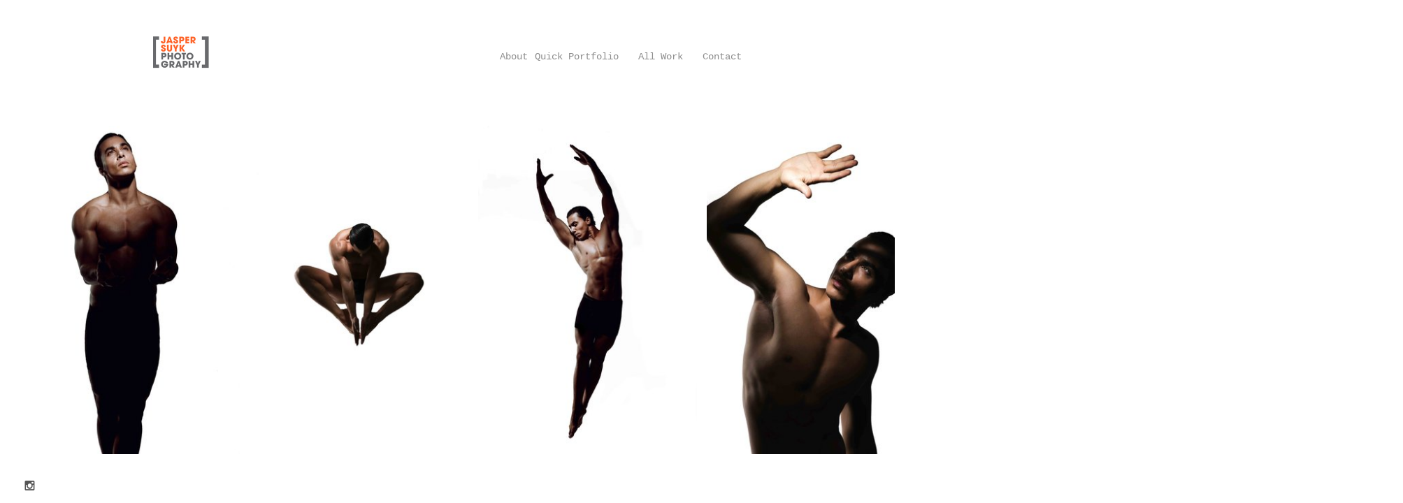

--- FILE ---
content_type: text/html; charset=utf-8
request_url: https://www.jaspersuyk.com/timor-steffens-1
body_size: 2989
content:
<!DOCTYPE html>
<html prefix="og: http://ogp.me/ns#">
<head>
  <meta http-equiv="Content-Type" content="text/html; charset=utf-8"/>

  <title>Timor Steffens</title>
  <meta property="og:title" content="Timor Steffens" />
<meta property="og:type" content="website" />
<meta property="og:url" content="https://www.jaspersuyk.com/timor-steffens-1" />
  <meta property="og:image" content="https://imageproxy.viewbook.com/28073/4856c7547b90dcd2f1dc426fb9878c48_hd.jpg?fit=max&amp;h=1280&amp;w=1280" />
  <meta property="og:image:type" content="image/jpeg" />
  <meta property="og:image:width" content="905" />
  <meta property="og:image:height" content="1357" />
  <meta property="og:image" content="https://imageproxy.viewbook.com/28073/1ea8d860aa04197312a7547af9304f54_hd.jpg?fit=max&amp;h=1280&amp;w=1280" />
  <meta property="og:image:type" content="image/jpeg" />
  <meta property="og:image:width" content="905" />
  <meta property="og:image:height" content="1358" />
  <meta property="og:image" content="https://imageproxy.viewbook.com/28073/b3d423dacd540f57e6b89ab686ce5b69_hd.jpg?fit=max&amp;h=1280&amp;w=1280" />
  <meta property="og:image:type" content="image/jpeg" />
  <meta property="og:image:width" content="905" />
  <meta property="og:image:height" content="1358" />
  <meta property="og:image" content="https://imageproxy.viewbook.com/28073/6c95b8c484e5ae72f09f76bcd31b972b_hd.jpg?fit=max&amp;h=1280&amp;w=1280" />
  <meta property="og:image:type" content="image/jpeg" />
  <meta property="og:image:width" content="905" />
  <meta property="og:image:height" content="1358" />
  <meta property="og:image" content="https://imageproxy.viewbook.com/28073/f91d9ca01051cbc8f63d2c724a8a0470_hd.jpg?fit=max&amp;h=1280&amp;w=1280" />
  <meta property="og:image:type" content="image/jpeg" />
  <meta property="og:image:width" content="905" />
  <meta property="og:image:height" content="1358" />


<script type="application/ld+json">
{
  "@context": "http://schema.org",
  "@type": "Organization",
  "url": "https://www.jaspersuyk.com/timor-steffens-1",
  "logo": "//imageproxy.viewbook.com/e84db7ffb5e5855e755a5eadcd3d9bbf.jpg"
}
</script>
    <meta name="description" content="" />
    <meta name="keywords" content="" />
  <meta name="google-site-verification" content="" />

  <!--[if lt IE 9]>
   <script src="//cdnjs.cloudflare.com/ajax/libs/es5-shim/4.0.3/es5-shim.min.js"></script>
  <![endif]-->
  <script type="text/javascript">
    var livePage = true;
  </script>

   <link rel="stylesheet" type="text/css" href="//fonts.googleapis.com/css?family=Arvo:400,700,400italic,700italic:latin|Gentium+Book+Basic:400,400italic,700,700italic:latin|Lato:400,700,400italic,700italic:latin|Merriweather:300italic,300,700,700italic:latin|Old+Standard+TT:400,400italic,700:latin|Open+Sans:300italic,600italic,300,600:latin|PT+Serif:400,700,400italic,700italic:latin|Roboto:700italic,300,700,300italic:latin|Source+Sans+Pro:400,700,400italic,700italic:latin|Vollkorn:400italic,700italic,400,700:latin">
  
      <!--[if IE]><script src="http://html5shiv.googlecode.com/svn/trunk/html5.js"></script><![endif]-->
  <link rel="stylesheet" media="screen" href="//cdnjs.cloudflare.com/ajax/libs/normalize/3.0.1/normalize.min.css" />
  <link rel="stylesheet" media="screen" href="/assets/sites/page_scrolling_gallery-58df95ed3bdaa4669c955c0a87205ca5168df60ee6285869a289a1eb6ee02ea2.css" />
  <link rel="stylesheet" media="screen" href="/assets/sites/scrolling-gallery-4e368a61cc33d1c171d3385a43b7006d2edb83341749629b29eb886ccdc37f09.css" />
  <link rel="stylesheet" media="screen" href="/assets/sites/pages_aspect_ratio_scrolling_top-a38215feca0a5a93df9c0b59a2b417e9114b21f78113d52a30e9852c195b7f3a.css" />
  <link rel="stylesheet" media="screen" href="/assets/sites/site-classic-main-dc6f63bc76e0ff57c9e255706bc8c829f97c99894db74c2a10bff8a1473e8880.css" />
  <link rel="stylesheet" media="screen" href="/assets/social-icons-72a52152091fa416b6756237c07f957b03b8ff1b22d3d347f022dc5c28b1dc2e.css" />
  <meta property="og:title" content="Timor Steffens" />
  <meta property="og:type" content="website" />
  <meta property="og:url" content="https://www.jaspersuyk.com/timor-steffens-1" />
    <meta property="og:image" content="https://imageproxy.viewbook.com/28073/4856c7547b90dcd2f1dc426fb9878c48_hd.jpg?fit=max&amp;h=1280&amp;w=1280" />
    <meta property="og:image" content="https://imageproxy.viewbook.com/28073/1ea8d860aa04197312a7547af9304f54_hd.jpg?fit=max&amp;h=1280&amp;w=1280" />
    <meta property="og:image" content="https://imageproxy.viewbook.com/28073/b3d423dacd540f57e6b89ab686ce5b69_hd.jpg?fit=max&amp;h=1280&amp;w=1280" />
    <meta property="og:image" content="https://imageproxy.viewbook.com/28073/6c95b8c484e5ae72f09f76bcd31b972b_hd.jpg?fit=max&amp;h=1280&amp;w=1280" />
    <meta property="og:image" content="https://imageproxy.viewbook.com/28073/f91d9ca01051cbc8f63d2c724a8a0470_hd.jpg?fit=max&amp;h=1280&amp;w=1280" />

  <style>
    body{
  background-color: #FFFFFF;
  background-image: none;
  background-repeat: repeat;
  background-position: 0% 0%;
  background-size: auto;
  background-attachment: scroll;
}
#vb_page, #vb_page a{
  color: #555555;
}
#vb_page #vb_title h1{
  color: #555555;
}
#vb_page #vb_menu a{
  color: #8c8c8c;
}
#vb_page #vb_menu li a.active{
  color: #545454;
}
#vb_page{
  font-family: "Lucida Grande","Lucida Sans Unicode","Arial";
  margin-top: 50px;
}
#vb_title{
  font-family: "Lucida Grande","Lucida Sans Unicode","Arial";
}
#vb_menu{
  font-family: Courier New;
}

  </style>
  

</head>
<body id="body" class="page-body">
 
  <div id="vb_page" class="/*background_cover:*/ background_cover_no /*background_position:*/ background_position_left /*font_size:*/ font_size_1 /*left_margin:*/ left_margin_no /*logo_retina:*/ logo_retina_yes /*logo_visibility:*/ logo_visibility_no /*menu_font_size:*/ menu_font_size_3 /*menu_position:*/ menu_position_top /*page_align:*/ page_align_yes /*page_fixed_header:*/ page_fixed_header_yes /*page_full_width:*/ page_full_width_no /*page_scaling:*/ page_scaling_no /*page_scaling_top:*/ page_scaling_top_yes /*text_full_width:*/ text_full_width_no /*theme:*/ theme_viewbook_pro /*thumbnails_hide_name:*/ thumbnails_hide_name_no /*thumbnails_size:*/ thumbnails_size_small /*title_font_size:*/ title_font_size_7 /*title_visibility:*/ title_visibility_no /*top_margin:*/ top_margin_yes logo content_type_scrolling_gallery"  data-env="production">
      
    <div class='header'>
      <div class="page_ratio">
        <!-- TITLE -->
<div id="vb_title">
</div>

        <!-- LOGO -->
<div id="vb_logo">
        <a href="/about"><img src="//imageproxy.viewbook.com/e84db7ffb5e5855e755a5eadcd3d9bbf.jpg" alt="" /></a>
</div>

        <!-- MENU -->

<ul id="vb_menu"><li>&nbsp;</li><li><a  href="/about" >About</a></li><li><a  href="/" >Quick Portfolio</a></li><li>&nbsp;</li><li><a  href="/all-work" >All Work </a></li><li>&nbsp;</li><li><a  href="/contact" >Contact</a></li></ul>

        <!-- SIDE -->
<div id="vb_info_container">
  <!-- SIDE_TEXT_TITLE -->
    <h2>&nbsp;</h2>
  <!-- SIDE_TEXT -->
  <div id="vb_info_content">
    
  </div>
</div>

      </div>
    </div>
   <!-- body_text -->
   <div class="main_content">
     <div class="vb_album_container"></div>
   </div>
   <div class="footer">
     <!-- FOOTER -->
<div class="push">&nbsp;</div>

<div id="vb_footer" class="">
    
<a class="social-icon" target="_blank" href="http://instagram.com/@jaspersuyk"><span class='icon instagram'></span></a>  <span class='vb_footer_text'></span>
</div>

   </div>
</div>

  </div>


    <script src="//ajax.googleapis.com/ajax/libs/jquery/1.8.3/jquery.min.js"  type="text/javascript"></script>

  
  
      <!--[if lt IE 10]>
    <script src="http://pro.viewbook.net/bower_components/matchMedia/matchMedia.js" ></script>
  <![endif]-->
  
    <script type="appliction/json" id="scrolling-gallery-json">
      {"share_url":"https://www.jaspersuyk.com/timor-steffens-1","share_title":"Timor Steffens","album":{"id":892465,"public_key":"231c05050257ed","updated_at":1486034780,"name":"Timor Steffens","description":null,"url":"http://www.jaspersuyk.com/album/timor-steffens-1","representation":"slideshow_legacy","images":[{"id":26811075,"created_at":1486038129,"name":null,"description":null,"location":"imageproxy.viewbook.com","status":"ready","hash":"28073/4856c7547b90dcd2f1dc426fb9878c48","filename":"Jasper_Suyk-6540.jpg","width":3620,"height":5429,"src":"https://imageproxy.viewbook.com/28073/4856c7547b90dcd2f1dc426fb9878c48_hd.jpg"},{"id":26811074,"created_at":1486038092,"name":null,"description":null,"location":"imageproxy.viewbook.com","status":"ready","hash":"28073/1ea8d860aa04197312a7547af9304f54","filename":"Jasper_Suyk-6843.jpg","width":4320,"height":6480,"src":"https://imageproxy.viewbook.com/28073/1ea8d860aa04197312a7547af9304f54_hd.jpg"},{"id":26811073,"created_at":1486038091,"name":null,"description":null,"location":"imageproxy.viewbook.com","status":"ready","hash":"28073/b3d423dacd540f57e6b89ab686ce5b69","filename":"Jasper_Suyk-6819.jpg","width":4320,"height":6480,"src":"https://imageproxy.viewbook.com/28073/b3d423dacd540f57e6b89ab686ce5b69_hd.jpg"},{"id":26811070,"created_at":1486038089,"name":null,"description":null,"location":"imageproxy.viewbook.com","status":"ready","hash":"28073/6c95b8c484e5ae72f09f76bcd31b972b","filename":"Jasper_Suyk-6968.jpg","width":4320,"height":6480,"src":"https://imageproxy.viewbook.com/28073/6c95b8c484e5ae72f09f76bcd31b972b_hd.jpg"},{"id":26811071,"created_at":1486038089,"name":null,"description":null,"location":"imageproxy.viewbook.com","status":"ready","hash":"28073/f91d9ca01051cbc8f63d2c724a8a0470","filename":"Jasper_Suyk-7090.jpg","width":4096,"height":6144,"src":"https://imageproxy.viewbook.com/28073/f91d9ca01051cbc8f63d2c724a8a0470_hd.jpg"},{"id":26811069,"created_at":1486038088,"name":null,"description":null,"location":"imageproxy.viewbook.com","status":"ready","hash":"28073/e796cc1edf5957ec00c696d6cd6ee24a","filename":"Jasper_Suyk-6860.jpg","width":4320,"height":6480,"src":"https://imageproxy.viewbook.com/28073/e796cc1edf5957ec00c696d6cd6ee24a_hd.jpg"}]},"settings":{"size":"1.0","spacing":"0.5","display_titles":true,"display_descriptions":true,"display_filenames":false,"display_image_numbers":false,"share_menu_enabled":false,"download_enabled":false}}
    </script>
  <script src="/assets/sites/scrolling-gallery-bundle-0b34a8c19f1a90edd2c4582838dfbd94c4c42927454b7a69e91f783f653589bf.js"></script>

  <script id="user-info" type="text/json">
    {"web_page_id":775630,"user_id":28073,"username":"jaspersuyk","album_id":892465}
  </script>
</body>
</html>
